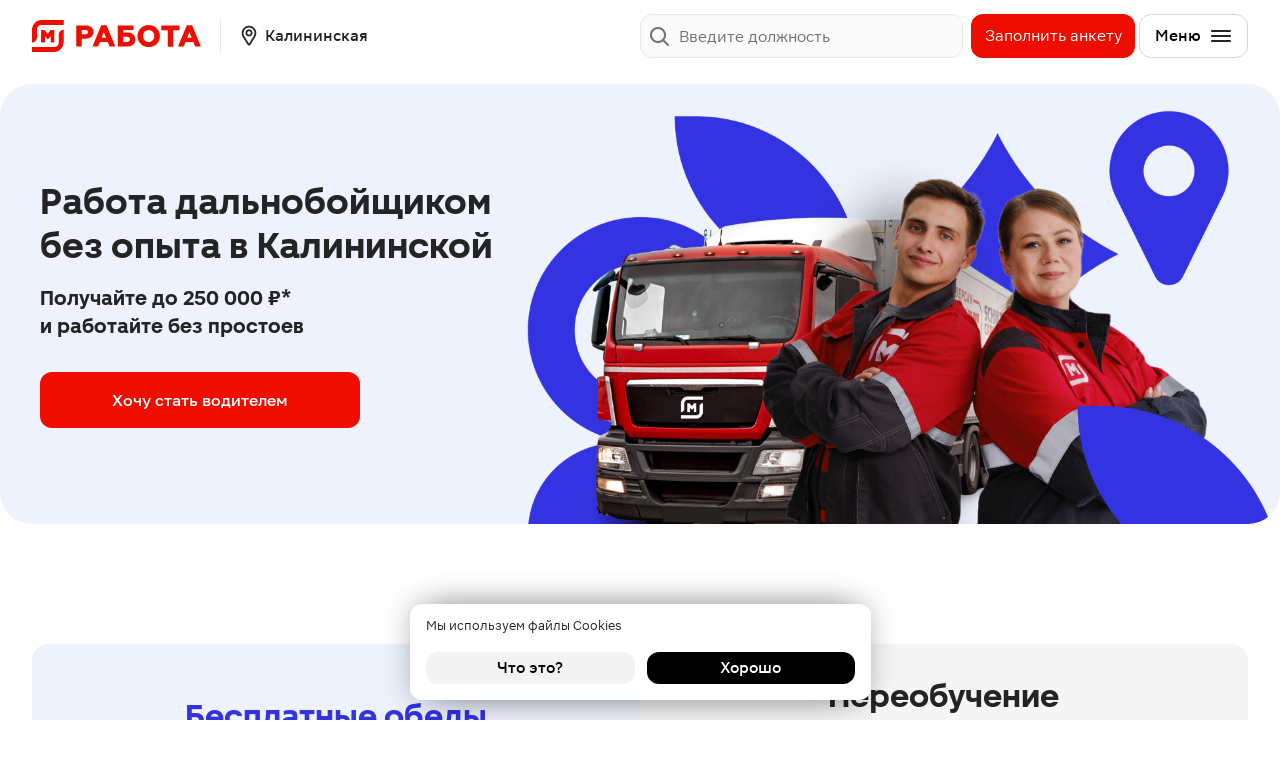

--- FILE ---
content_type: text/html; charset=utf-8
request_url: https://www.google.com/recaptcha/api2/anchor?ar=1&k=6LcflJQlAAAAAGUuBlzjjB8YuHLEXPpxizArTi2s&co=aHR0cHM6Ly9yYWJvdGEubWFnbml0LnJ1OjQ0Mw..&hl=en&v=N67nZn4AqZkNcbeMu4prBgzg&size=invisible&anchor-ms=20000&execute-ms=30000&cb=w120am8fwhzd
body_size: 48628
content:
<!DOCTYPE HTML><html dir="ltr" lang="en"><head><meta http-equiv="Content-Type" content="text/html; charset=UTF-8">
<meta http-equiv="X-UA-Compatible" content="IE=edge">
<title>reCAPTCHA</title>
<style type="text/css">
/* cyrillic-ext */
@font-face {
  font-family: 'Roboto';
  font-style: normal;
  font-weight: 400;
  font-stretch: 100%;
  src: url(//fonts.gstatic.com/s/roboto/v48/KFO7CnqEu92Fr1ME7kSn66aGLdTylUAMa3GUBHMdazTgWw.woff2) format('woff2');
  unicode-range: U+0460-052F, U+1C80-1C8A, U+20B4, U+2DE0-2DFF, U+A640-A69F, U+FE2E-FE2F;
}
/* cyrillic */
@font-face {
  font-family: 'Roboto';
  font-style: normal;
  font-weight: 400;
  font-stretch: 100%;
  src: url(//fonts.gstatic.com/s/roboto/v48/KFO7CnqEu92Fr1ME7kSn66aGLdTylUAMa3iUBHMdazTgWw.woff2) format('woff2');
  unicode-range: U+0301, U+0400-045F, U+0490-0491, U+04B0-04B1, U+2116;
}
/* greek-ext */
@font-face {
  font-family: 'Roboto';
  font-style: normal;
  font-weight: 400;
  font-stretch: 100%;
  src: url(//fonts.gstatic.com/s/roboto/v48/KFO7CnqEu92Fr1ME7kSn66aGLdTylUAMa3CUBHMdazTgWw.woff2) format('woff2');
  unicode-range: U+1F00-1FFF;
}
/* greek */
@font-face {
  font-family: 'Roboto';
  font-style: normal;
  font-weight: 400;
  font-stretch: 100%;
  src: url(//fonts.gstatic.com/s/roboto/v48/KFO7CnqEu92Fr1ME7kSn66aGLdTylUAMa3-UBHMdazTgWw.woff2) format('woff2');
  unicode-range: U+0370-0377, U+037A-037F, U+0384-038A, U+038C, U+038E-03A1, U+03A3-03FF;
}
/* math */
@font-face {
  font-family: 'Roboto';
  font-style: normal;
  font-weight: 400;
  font-stretch: 100%;
  src: url(//fonts.gstatic.com/s/roboto/v48/KFO7CnqEu92Fr1ME7kSn66aGLdTylUAMawCUBHMdazTgWw.woff2) format('woff2');
  unicode-range: U+0302-0303, U+0305, U+0307-0308, U+0310, U+0312, U+0315, U+031A, U+0326-0327, U+032C, U+032F-0330, U+0332-0333, U+0338, U+033A, U+0346, U+034D, U+0391-03A1, U+03A3-03A9, U+03B1-03C9, U+03D1, U+03D5-03D6, U+03F0-03F1, U+03F4-03F5, U+2016-2017, U+2034-2038, U+203C, U+2040, U+2043, U+2047, U+2050, U+2057, U+205F, U+2070-2071, U+2074-208E, U+2090-209C, U+20D0-20DC, U+20E1, U+20E5-20EF, U+2100-2112, U+2114-2115, U+2117-2121, U+2123-214F, U+2190, U+2192, U+2194-21AE, U+21B0-21E5, U+21F1-21F2, U+21F4-2211, U+2213-2214, U+2216-22FF, U+2308-230B, U+2310, U+2319, U+231C-2321, U+2336-237A, U+237C, U+2395, U+239B-23B7, U+23D0, U+23DC-23E1, U+2474-2475, U+25AF, U+25B3, U+25B7, U+25BD, U+25C1, U+25CA, U+25CC, U+25FB, U+266D-266F, U+27C0-27FF, U+2900-2AFF, U+2B0E-2B11, U+2B30-2B4C, U+2BFE, U+3030, U+FF5B, U+FF5D, U+1D400-1D7FF, U+1EE00-1EEFF;
}
/* symbols */
@font-face {
  font-family: 'Roboto';
  font-style: normal;
  font-weight: 400;
  font-stretch: 100%;
  src: url(//fonts.gstatic.com/s/roboto/v48/KFO7CnqEu92Fr1ME7kSn66aGLdTylUAMaxKUBHMdazTgWw.woff2) format('woff2');
  unicode-range: U+0001-000C, U+000E-001F, U+007F-009F, U+20DD-20E0, U+20E2-20E4, U+2150-218F, U+2190, U+2192, U+2194-2199, U+21AF, U+21E6-21F0, U+21F3, U+2218-2219, U+2299, U+22C4-22C6, U+2300-243F, U+2440-244A, U+2460-24FF, U+25A0-27BF, U+2800-28FF, U+2921-2922, U+2981, U+29BF, U+29EB, U+2B00-2BFF, U+4DC0-4DFF, U+FFF9-FFFB, U+10140-1018E, U+10190-1019C, U+101A0, U+101D0-101FD, U+102E0-102FB, U+10E60-10E7E, U+1D2C0-1D2D3, U+1D2E0-1D37F, U+1F000-1F0FF, U+1F100-1F1AD, U+1F1E6-1F1FF, U+1F30D-1F30F, U+1F315, U+1F31C, U+1F31E, U+1F320-1F32C, U+1F336, U+1F378, U+1F37D, U+1F382, U+1F393-1F39F, U+1F3A7-1F3A8, U+1F3AC-1F3AF, U+1F3C2, U+1F3C4-1F3C6, U+1F3CA-1F3CE, U+1F3D4-1F3E0, U+1F3ED, U+1F3F1-1F3F3, U+1F3F5-1F3F7, U+1F408, U+1F415, U+1F41F, U+1F426, U+1F43F, U+1F441-1F442, U+1F444, U+1F446-1F449, U+1F44C-1F44E, U+1F453, U+1F46A, U+1F47D, U+1F4A3, U+1F4B0, U+1F4B3, U+1F4B9, U+1F4BB, U+1F4BF, U+1F4C8-1F4CB, U+1F4D6, U+1F4DA, U+1F4DF, U+1F4E3-1F4E6, U+1F4EA-1F4ED, U+1F4F7, U+1F4F9-1F4FB, U+1F4FD-1F4FE, U+1F503, U+1F507-1F50B, U+1F50D, U+1F512-1F513, U+1F53E-1F54A, U+1F54F-1F5FA, U+1F610, U+1F650-1F67F, U+1F687, U+1F68D, U+1F691, U+1F694, U+1F698, U+1F6AD, U+1F6B2, U+1F6B9-1F6BA, U+1F6BC, U+1F6C6-1F6CF, U+1F6D3-1F6D7, U+1F6E0-1F6EA, U+1F6F0-1F6F3, U+1F6F7-1F6FC, U+1F700-1F7FF, U+1F800-1F80B, U+1F810-1F847, U+1F850-1F859, U+1F860-1F887, U+1F890-1F8AD, U+1F8B0-1F8BB, U+1F8C0-1F8C1, U+1F900-1F90B, U+1F93B, U+1F946, U+1F984, U+1F996, U+1F9E9, U+1FA00-1FA6F, U+1FA70-1FA7C, U+1FA80-1FA89, U+1FA8F-1FAC6, U+1FACE-1FADC, U+1FADF-1FAE9, U+1FAF0-1FAF8, U+1FB00-1FBFF;
}
/* vietnamese */
@font-face {
  font-family: 'Roboto';
  font-style: normal;
  font-weight: 400;
  font-stretch: 100%;
  src: url(//fonts.gstatic.com/s/roboto/v48/KFO7CnqEu92Fr1ME7kSn66aGLdTylUAMa3OUBHMdazTgWw.woff2) format('woff2');
  unicode-range: U+0102-0103, U+0110-0111, U+0128-0129, U+0168-0169, U+01A0-01A1, U+01AF-01B0, U+0300-0301, U+0303-0304, U+0308-0309, U+0323, U+0329, U+1EA0-1EF9, U+20AB;
}
/* latin-ext */
@font-face {
  font-family: 'Roboto';
  font-style: normal;
  font-weight: 400;
  font-stretch: 100%;
  src: url(//fonts.gstatic.com/s/roboto/v48/KFO7CnqEu92Fr1ME7kSn66aGLdTylUAMa3KUBHMdazTgWw.woff2) format('woff2');
  unicode-range: U+0100-02BA, U+02BD-02C5, U+02C7-02CC, U+02CE-02D7, U+02DD-02FF, U+0304, U+0308, U+0329, U+1D00-1DBF, U+1E00-1E9F, U+1EF2-1EFF, U+2020, U+20A0-20AB, U+20AD-20C0, U+2113, U+2C60-2C7F, U+A720-A7FF;
}
/* latin */
@font-face {
  font-family: 'Roboto';
  font-style: normal;
  font-weight: 400;
  font-stretch: 100%;
  src: url(//fonts.gstatic.com/s/roboto/v48/KFO7CnqEu92Fr1ME7kSn66aGLdTylUAMa3yUBHMdazQ.woff2) format('woff2');
  unicode-range: U+0000-00FF, U+0131, U+0152-0153, U+02BB-02BC, U+02C6, U+02DA, U+02DC, U+0304, U+0308, U+0329, U+2000-206F, U+20AC, U+2122, U+2191, U+2193, U+2212, U+2215, U+FEFF, U+FFFD;
}
/* cyrillic-ext */
@font-face {
  font-family: 'Roboto';
  font-style: normal;
  font-weight: 500;
  font-stretch: 100%;
  src: url(//fonts.gstatic.com/s/roboto/v48/KFO7CnqEu92Fr1ME7kSn66aGLdTylUAMa3GUBHMdazTgWw.woff2) format('woff2');
  unicode-range: U+0460-052F, U+1C80-1C8A, U+20B4, U+2DE0-2DFF, U+A640-A69F, U+FE2E-FE2F;
}
/* cyrillic */
@font-face {
  font-family: 'Roboto';
  font-style: normal;
  font-weight: 500;
  font-stretch: 100%;
  src: url(//fonts.gstatic.com/s/roboto/v48/KFO7CnqEu92Fr1ME7kSn66aGLdTylUAMa3iUBHMdazTgWw.woff2) format('woff2');
  unicode-range: U+0301, U+0400-045F, U+0490-0491, U+04B0-04B1, U+2116;
}
/* greek-ext */
@font-face {
  font-family: 'Roboto';
  font-style: normal;
  font-weight: 500;
  font-stretch: 100%;
  src: url(//fonts.gstatic.com/s/roboto/v48/KFO7CnqEu92Fr1ME7kSn66aGLdTylUAMa3CUBHMdazTgWw.woff2) format('woff2');
  unicode-range: U+1F00-1FFF;
}
/* greek */
@font-face {
  font-family: 'Roboto';
  font-style: normal;
  font-weight: 500;
  font-stretch: 100%;
  src: url(//fonts.gstatic.com/s/roboto/v48/KFO7CnqEu92Fr1ME7kSn66aGLdTylUAMa3-UBHMdazTgWw.woff2) format('woff2');
  unicode-range: U+0370-0377, U+037A-037F, U+0384-038A, U+038C, U+038E-03A1, U+03A3-03FF;
}
/* math */
@font-face {
  font-family: 'Roboto';
  font-style: normal;
  font-weight: 500;
  font-stretch: 100%;
  src: url(//fonts.gstatic.com/s/roboto/v48/KFO7CnqEu92Fr1ME7kSn66aGLdTylUAMawCUBHMdazTgWw.woff2) format('woff2');
  unicode-range: U+0302-0303, U+0305, U+0307-0308, U+0310, U+0312, U+0315, U+031A, U+0326-0327, U+032C, U+032F-0330, U+0332-0333, U+0338, U+033A, U+0346, U+034D, U+0391-03A1, U+03A3-03A9, U+03B1-03C9, U+03D1, U+03D5-03D6, U+03F0-03F1, U+03F4-03F5, U+2016-2017, U+2034-2038, U+203C, U+2040, U+2043, U+2047, U+2050, U+2057, U+205F, U+2070-2071, U+2074-208E, U+2090-209C, U+20D0-20DC, U+20E1, U+20E5-20EF, U+2100-2112, U+2114-2115, U+2117-2121, U+2123-214F, U+2190, U+2192, U+2194-21AE, U+21B0-21E5, U+21F1-21F2, U+21F4-2211, U+2213-2214, U+2216-22FF, U+2308-230B, U+2310, U+2319, U+231C-2321, U+2336-237A, U+237C, U+2395, U+239B-23B7, U+23D0, U+23DC-23E1, U+2474-2475, U+25AF, U+25B3, U+25B7, U+25BD, U+25C1, U+25CA, U+25CC, U+25FB, U+266D-266F, U+27C0-27FF, U+2900-2AFF, U+2B0E-2B11, U+2B30-2B4C, U+2BFE, U+3030, U+FF5B, U+FF5D, U+1D400-1D7FF, U+1EE00-1EEFF;
}
/* symbols */
@font-face {
  font-family: 'Roboto';
  font-style: normal;
  font-weight: 500;
  font-stretch: 100%;
  src: url(//fonts.gstatic.com/s/roboto/v48/KFO7CnqEu92Fr1ME7kSn66aGLdTylUAMaxKUBHMdazTgWw.woff2) format('woff2');
  unicode-range: U+0001-000C, U+000E-001F, U+007F-009F, U+20DD-20E0, U+20E2-20E4, U+2150-218F, U+2190, U+2192, U+2194-2199, U+21AF, U+21E6-21F0, U+21F3, U+2218-2219, U+2299, U+22C4-22C6, U+2300-243F, U+2440-244A, U+2460-24FF, U+25A0-27BF, U+2800-28FF, U+2921-2922, U+2981, U+29BF, U+29EB, U+2B00-2BFF, U+4DC0-4DFF, U+FFF9-FFFB, U+10140-1018E, U+10190-1019C, U+101A0, U+101D0-101FD, U+102E0-102FB, U+10E60-10E7E, U+1D2C0-1D2D3, U+1D2E0-1D37F, U+1F000-1F0FF, U+1F100-1F1AD, U+1F1E6-1F1FF, U+1F30D-1F30F, U+1F315, U+1F31C, U+1F31E, U+1F320-1F32C, U+1F336, U+1F378, U+1F37D, U+1F382, U+1F393-1F39F, U+1F3A7-1F3A8, U+1F3AC-1F3AF, U+1F3C2, U+1F3C4-1F3C6, U+1F3CA-1F3CE, U+1F3D4-1F3E0, U+1F3ED, U+1F3F1-1F3F3, U+1F3F5-1F3F7, U+1F408, U+1F415, U+1F41F, U+1F426, U+1F43F, U+1F441-1F442, U+1F444, U+1F446-1F449, U+1F44C-1F44E, U+1F453, U+1F46A, U+1F47D, U+1F4A3, U+1F4B0, U+1F4B3, U+1F4B9, U+1F4BB, U+1F4BF, U+1F4C8-1F4CB, U+1F4D6, U+1F4DA, U+1F4DF, U+1F4E3-1F4E6, U+1F4EA-1F4ED, U+1F4F7, U+1F4F9-1F4FB, U+1F4FD-1F4FE, U+1F503, U+1F507-1F50B, U+1F50D, U+1F512-1F513, U+1F53E-1F54A, U+1F54F-1F5FA, U+1F610, U+1F650-1F67F, U+1F687, U+1F68D, U+1F691, U+1F694, U+1F698, U+1F6AD, U+1F6B2, U+1F6B9-1F6BA, U+1F6BC, U+1F6C6-1F6CF, U+1F6D3-1F6D7, U+1F6E0-1F6EA, U+1F6F0-1F6F3, U+1F6F7-1F6FC, U+1F700-1F7FF, U+1F800-1F80B, U+1F810-1F847, U+1F850-1F859, U+1F860-1F887, U+1F890-1F8AD, U+1F8B0-1F8BB, U+1F8C0-1F8C1, U+1F900-1F90B, U+1F93B, U+1F946, U+1F984, U+1F996, U+1F9E9, U+1FA00-1FA6F, U+1FA70-1FA7C, U+1FA80-1FA89, U+1FA8F-1FAC6, U+1FACE-1FADC, U+1FADF-1FAE9, U+1FAF0-1FAF8, U+1FB00-1FBFF;
}
/* vietnamese */
@font-face {
  font-family: 'Roboto';
  font-style: normal;
  font-weight: 500;
  font-stretch: 100%;
  src: url(//fonts.gstatic.com/s/roboto/v48/KFO7CnqEu92Fr1ME7kSn66aGLdTylUAMa3OUBHMdazTgWw.woff2) format('woff2');
  unicode-range: U+0102-0103, U+0110-0111, U+0128-0129, U+0168-0169, U+01A0-01A1, U+01AF-01B0, U+0300-0301, U+0303-0304, U+0308-0309, U+0323, U+0329, U+1EA0-1EF9, U+20AB;
}
/* latin-ext */
@font-face {
  font-family: 'Roboto';
  font-style: normal;
  font-weight: 500;
  font-stretch: 100%;
  src: url(//fonts.gstatic.com/s/roboto/v48/KFO7CnqEu92Fr1ME7kSn66aGLdTylUAMa3KUBHMdazTgWw.woff2) format('woff2');
  unicode-range: U+0100-02BA, U+02BD-02C5, U+02C7-02CC, U+02CE-02D7, U+02DD-02FF, U+0304, U+0308, U+0329, U+1D00-1DBF, U+1E00-1E9F, U+1EF2-1EFF, U+2020, U+20A0-20AB, U+20AD-20C0, U+2113, U+2C60-2C7F, U+A720-A7FF;
}
/* latin */
@font-face {
  font-family: 'Roboto';
  font-style: normal;
  font-weight: 500;
  font-stretch: 100%;
  src: url(//fonts.gstatic.com/s/roboto/v48/KFO7CnqEu92Fr1ME7kSn66aGLdTylUAMa3yUBHMdazQ.woff2) format('woff2');
  unicode-range: U+0000-00FF, U+0131, U+0152-0153, U+02BB-02BC, U+02C6, U+02DA, U+02DC, U+0304, U+0308, U+0329, U+2000-206F, U+20AC, U+2122, U+2191, U+2193, U+2212, U+2215, U+FEFF, U+FFFD;
}
/* cyrillic-ext */
@font-face {
  font-family: 'Roboto';
  font-style: normal;
  font-weight: 900;
  font-stretch: 100%;
  src: url(//fonts.gstatic.com/s/roboto/v48/KFO7CnqEu92Fr1ME7kSn66aGLdTylUAMa3GUBHMdazTgWw.woff2) format('woff2');
  unicode-range: U+0460-052F, U+1C80-1C8A, U+20B4, U+2DE0-2DFF, U+A640-A69F, U+FE2E-FE2F;
}
/* cyrillic */
@font-face {
  font-family: 'Roboto';
  font-style: normal;
  font-weight: 900;
  font-stretch: 100%;
  src: url(//fonts.gstatic.com/s/roboto/v48/KFO7CnqEu92Fr1ME7kSn66aGLdTylUAMa3iUBHMdazTgWw.woff2) format('woff2');
  unicode-range: U+0301, U+0400-045F, U+0490-0491, U+04B0-04B1, U+2116;
}
/* greek-ext */
@font-face {
  font-family: 'Roboto';
  font-style: normal;
  font-weight: 900;
  font-stretch: 100%;
  src: url(//fonts.gstatic.com/s/roboto/v48/KFO7CnqEu92Fr1ME7kSn66aGLdTylUAMa3CUBHMdazTgWw.woff2) format('woff2');
  unicode-range: U+1F00-1FFF;
}
/* greek */
@font-face {
  font-family: 'Roboto';
  font-style: normal;
  font-weight: 900;
  font-stretch: 100%;
  src: url(//fonts.gstatic.com/s/roboto/v48/KFO7CnqEu92Fr1ME7kSn66aGLdTylUAMa3-UBHMdazTgWw.woff2) format('woff2');
  unicode-range: U+0370-0377, U+037A-037F, U+0384-038A, U+038C, U+038E-03A1, U+03A3-03FF;
}
/* math */
@font-face {
  font-family: 'Roboto';
  font-style: normal;
  font-weight: 900;
  font-stretch: 100%;
  src: url(//fonts.gstatic.com/s/roboto/v48/KFO7CnqEu92Fr1ME7kSn66aGLdTylUAMawCUBHMdazTgWw.woff2) format('woff2');
  unicode-range: U+0302-0303, U+0305, U+0307-0308, U+0310, U+0312, U+0315, U+031A, U+0326-0327, U+032C, U+032F-0330, U+0332-0333, U+0338, U+033A, U+0346, U+034D, U+0391-03A1, U+03A3-03A9, U+03B1-03C9, U+03D1, U+03D5-03D6, U+03F0-03F1, U+03F4-03F5, U+2016-2017, U+2034-2038, U+203C, U+2040, U+2043, U+2047, U+2050, U+2057, U+205F, U+2070-2071, U+2074-208E, U+2090-209C, U+20D0-20DC, U+20E1, U+20E5-20EF, U+2100-2112, U+2114-2115, U+2117-2121, U+2123-214F, U+2190, U+2192, U+2194-21AE, U+21B0-21E5, U+21F1-21F2, U+21F4-2211, U+2213-2214, U+2216-22FF, U+2308-230B, U+2310, U+2319, U+231C-2321, U+2336-237A, U+237C, U+2395, U+239B-23B7, U+23D0, U+23DC-23E1, U+2474-2475, U+25AF, U+25B3, U+25B7, U+25BD, U+25C1, U+25CA, U+25CC, U+25FB, U+266D-266F, U+27C0-27FF, U+2900-2AFF, U+2B0E-2B11, U+2B30-2B4C, U+2BFE, U+3030, U+FF5B, U+FF5D, U+1D400-1D7FF, U+1EE00-1EEFF;
}
/* symbols */
@font-face {
  font-family: 'Roboto';
  font-style: normal;
  font-weight: 900;
  font-stretch: 100%;
  src: url(//fonts.gstatic.com/s/roboto/v48/KFO7CnqEu92Fr1ME7kSn66aGLdTylUAMaxKUBHMdazTgWw.woff2) format('woff2');
  unicode-range: U+0001-000C, U+000E-001F, U+007F-009F, U+20DD-20E0, U+20E2-20E4, U+2150-218F, U+2190, U+2192, U+2194-2199, U+21AF, U+21E6-21F0, U+21F3, U+2218-2219, U+2299, U+22C4-22C6, U+2300-243F, U+2440-244A, U+2460-24FF, U+25A0-27BF, U+2800-28FF, U+2921-2922, U+2981, U+29BF, U+29EB, U+2B00-2BFF, U+4DC0-4DFF, U+FFF9-FFFB, U+10140-1018E, U+10190-1019C, U+101A0, U+101D0-101FD, U+102E0-102FB, U+10E60-10E7E, U+1D2C0-1D2D3, U+1D2E0-1D37F, U+1F000-1F0FF, U+1F100-1F1AD, U+1F1E6-1F1FF, U+1F30D-1F30F, U+1F315, U+1F31C, U+1F31E, U+1F320-1F32C, U+1F336, U+1F378, U+1F37D, U+1F382, U+1F393-1F39F, U+1F3A7-1F3A8, U+1F3AC-1F3AF, U+1F3C2, U+1F3C4-1F3C6, U+1F3CA-1F3CE, U+1F3D4-1F3E0, U+1F3ED, U+1F3F1-1F3F3, U+1F3F5-1F3F7, U+1F408, U+1F415, U+1F41F, U+1F426, U+1F43F, U+1F441-1F442, U+1F444, U+1F446-1F449, U+1F44C-1F44E, U+1F453, U+1F46A, U+1F47D, U+1F4A3, U+1F4B0, U+1F4B3, U+1F4B9, U+1F4BB, U+1F4BF, U+1F4C8-1F4CB, U+1F4D6, U+1F4DA, U+1F4DF, U+1F4E3-1F4E6, U+1F4EA-1F4ED, U+1F4F7, U+1F4F9-1F4FB, U+1F4FD-1F4FE, U+1F503, U+1F507-1F50B, U+1F50D, U+1F512-1F513, U+1F53E-1F54A, U+1F54F-1F5FA, U+1F610, U+1F650-1F67F, U+1F687, U+1F68D, U+1F691, U+1F694, U+1F698, U+1F6AD, U+1F6B2, U+1F6B9-1F6BA, U+1F6BC, U+1F6C6-1F6CF, U+1F6D3-1F6D7, U+1F6E0-1F6EA, U+1F6F0-1F6F3, U+1F6F7-1F6FC, U+1F700-1F7FF, U+1F800-1F80B, U+1F810-1F847, U+1F850-1F859, U+1F860-1F887, U+1F890-1F8AD, U+1F8B0-1F8BB, U+1F8C0-1F8C1, U+1F900-1F90B, U+1F93B, U+1F946, U+1F984, U+1F996, U+1F9E9, U+1FA00-1FA6F, U+1FA70-1FA7C, U+1FA80-1FA89, U+1FA8F-1FAC6, U+1FACE-1FADC, U+1FADF-1FAE9, U+1FAF0-1FAF8, U+1FB00-1FBFF;
}
/* vietnamese */
@font-face {
  font-family: 'Roboto';
  font-style: normal;
  font-weight: 900;
  font-stretch: 100%;
  src: url(//fonts.gstatic.com/s/roboto/v48/KFO7CnqEu92Fr1ME7kSn66aGLdTylUAMa3OUBHMdazTgWw.woff2) format('woff2');
  unicode-range: U+0102-0103, U+0110-0111, U+0128-0129, U+0168-0169, U+01A0-01A1, U+01AF-01B0, U+0300-0301, U+0303-0304, U+0308-0309, U+0323, U+0329, U+1EA0-1EF9, U+20AB;
}
/* latin-ext */
@font-face {
  font-family: 'Roboto';
  font-style: normal;
  font-weight: 900;
  font-stretch: 100%;
  src: url(//fonts.gstatic.com/s/roboto/v48/KFO7CnqEu92Fr1ME7kSn66aGLdTylUAMa3KUBHMdazTgWw.woff2) format('woff2');
  unicode-range: U+0100-02BA, U+02BD-02C5, U+02C7-02CC, U+02CE-02D7, U+02DD-02FF, U+0304, U+0308, U+0329, U+1D00-1DBF, U+1E00-1E9F, U+1EF2-1EFF, U+2020, U+20A0-20AB, U+20AD-20C0, U+2113, U+2C60-2C7F, U+A720-A7FF;
}
/* latin */
@font-face {
  font-family: 'Roboto';
  font-style: normal;
  font-weight: 900;
  font-stretch: 100%;
  src: url(//fonts.gstatic.com/s/roboto/v48/KFO7CnqEu92Fr1ME7kSn66aGLdTylUAMa3yUBHMdazQ.woff2) format('woff2');
  unicode-range: U+0000-00FF, U+0131, U+0152-0153, U+02BB-02BC, U+02C6, U+02DA, U+02DC, U+0304, U+0308, U+0329, U+2000-206F, U+20AC, U+2122, U+2191, U+2193, U+2212, U+2215, U+FEFF, U+FFFD;
}

</style>
<link rel="stylesheet" type="text/css" href="https://www.gstatic.com/recaptcha/releases/N67nZn4AqZkNcbeMu4prBgzg/styles__ltr.css">
<script nonce="RWjsi7VYN1oeQqwx7UXxnw" type="text/javascript">window['__recaptcha_api'] = 'https://www.google.com/recaptcha/api2/';</script>
<script type="text/javascript" src="https://www.gstatic.com/recaptcha/releases/N67nZn4AqZkNcbeMu4prBgzg/recaptcha__en.js" nonce="RWjsi7VYN1oeQqwx7UXxnw">
      
    </script></head>
<body><div id="rc-anchor-alert" class="rc-anchor-alert"></div>
<input type="hidden" id="recaptcha-token" value="[base64]">
<script type="text/javascript" nonce="RWjsi7VYN1oeQqwx7UXxnw">
      recaptcha.anchor.Main.init("[\x22ainput\x22,[\x22bgdata\x22,\x22\x22,\[base64]/[base64]/[base64]/[base64]/[base64]/[base64]/KGcoTywyNTMsTy5PKSxVRyhPLEMpKTpnKE8sMjUzLEMpLE8pKSxsKSksTykpfSxieT1mdW5jdGlvbihDLE8sdSxsKXtmb3IobD0odT1SKEMpLDApO08+MDtPLS0pbD1sPDw4fFooQyk7ZyhDLHUsbCl9LFVHPWZ1bmN0aW9uKEMsTyl7Qy5pLmxlbmd0aD4xMDQ/[base64]/[base64]/[base64]/[base64]/[base64]/[base64]/[base64]\\u003d\x22,\[base64]\\u003d\\u003d\x22,\x22woxew5haw5RGw7LDsMKyfMKUcMKYwrdHfjN0S8O2aEgowqM+NFAJwqMtwrJkdi0ABTVRwqXDtinDq2jDq8OlwqIgw4nCozTDmsOtaWvDpU50wrzCvjVBYS3Diz1Zw7jDtmU8wpfCtcOJw5vDow/ChRjCm3RUZgQ4w5vCuyYTwrDCj8O/worDi08+wq8PFRXCgx5SwqfDucOKLjHCn8ONchPCjybCiMOow7TCh8KUwrLDscO8fHDCiMKUPDUkGMKgwrTDlwASXXowU8KVD8KFbGHChkLCgsOPcyjCisKzPcOJa8KWwrJbFsOlaMO9FSF6M8KWwrBEb0rDocOya8OuC8O1dlPDh8OYw7/ChcOAPHXDkTNDw7A5w7PDkcK9w7hPwqhzw5nCk8OkwocBw7ovw7Mvw7LCi8K9woXDnQLCssOpPzPDkUrCoBTDhjXCjsOOJsOeAcOCw4fCjsKAbx/CvsO4w7AAVH/ChcOCZMKXJ8OQT8OsYEPCtxbDuyPDszEcBmgFcnIKw64Kw7nClxbDjcKNaHMmHRvDh8K6w50ew4dWbxTCuMO9wrrDp8OGw73CigDDvMOdw6UNwqTDqMKlw4p2ARrDlMKUYsKULcK9QcKwOcKqe8KzchtRaCDCkEnCo8O/UmrCr8KNw6jClMOhw6rCpxPCgzQEw6nCo3c3UA/[base64]/Cp8OIwr4FOsKnYynCnsKTwpnDuXhyL8KAIiHDrGbCtcOLDHsww6ZADcO7wqfClmN7M3B1wp3CnCHDj8KHw6rCgyfCkcO5ACvDpEQcw6tUw5XChVDDpsOiwqjCmMKcTUI5A8OaQG0+w4HDtcO9awMDw7wZwoPCs8Kfa2g1G8OGwpsROsKPDTcxw4zDhsO/woBjR8OjfcKRwpMNw60NU8OGw5s/w7jCiMOiFHvCisK9w4pvwrR/w4fCh8KUNF9OJ8ONDcKmKWvDqzjDl8KkwqQgwrV7wpLCok99RV3ClMKHwpvDkMK/[base64]/w4XCpMOdR3vCpcOtw4Ypw50NwqRcdRrCscOJw70GwpPCsX7CnmfCicOHC8KQeQtacxl/w5PDmTMfw43DgsK6woPDsmBuL1fCt8OSLcKzwpIfdmUBY8KUFMOrPDo/clrDlcOBR2Z1wrdAwpQKO8KKw6vCqsK9FMOAw7I6fsOywpTCvUjDmzhaFn98EsO0w5A7w7tRSUgJw6bDk3/CpsOOGsO3RxHCu8KQw6oqw5E5Q8OIClzDrHrCqcODwpNrGcKRTU88w6nCsMOYw7Brw4vDhMKVfcOGFDB/wrNmGDd5w44twozCpjPDpxvCg8KwwozDlMKhWyzDqcKdSj9iw5zChmUlwq4dbSkEw6rDmsOVw4zDscKje8OawprCg8O6UsOHaMOoRMOowrQ4UMOqMcKUPMOjHG/ClkvCs2bCosO0HADCusKRalLDk8OVD8KLVcK0K8OjwoDDpAzDv8Owwq87F8KGWsKDAUgqUsOmwpvCmMKvw6UVwq3DjiPClMOlBCfDg8KYYUJEwqrDg8Kdw6A4wprCgDzCoMOKw6YCwr3ClcKgF8K/w609XmI9Fn/DrsKOHMOIwp7CtW3Dn8KkwoPCvsK1wpTDjTNgBgHCnC7Cnl8cIiAZwq4wDcK/SmQPwoDDuyTDlFnDnsKxAcKOwrJ6ccO0wpHCskTDjSwmw5TCr8K5dFEawpzDqGtdd8OuIjLDgcKpecOAw5gewolRw5kqw6rDkGHChcKjw717w6PCk8KuwpRNQTjDhXvChcOow45rw4bCpXvDhMO2wo/CoRJAX8KLwpF6w7wIw7ZTY1jDmEN0cGTChcOYwqbChkpFwqhfw6UqwrfCuMOqd8KSYCTDt8Ocw4nDvMO/[base64]/JMKlw5zCrcOrwrl6bwnDrFXDnk9Dw49BNMOnwph9JcOuw6EBfsK5M8OCwokqw49Kf1jCtcKaShDDtijCgjLCoMKeF8O3woY/wqDDgT9qMj06w6d9wocYZMKSRkHDjCBCcDDDl8Ozwow9bsO7ZcOkwpY/Q8Knw6gzSyEbw4PCh8OfI3PDssKdwpzDmMOmDCNrw4M8CjdLKz/DkBdsYGVSwo/Du2g+K0VebMKCw7/[base64]/CnsOOw4TDicOQGDpvwonCmMOZCEQgw7bDoFwXcsK4BXpHdDXDrMOQw4jCicObEcOKLEI6wotQSEbCkcOtWzrCjcO6EMKLYm/CjcK2Gx0bZMO4YHTCkMOqT8K5wp3Crhx+wpXDk0QEA8OFZcOjXXcpwqjCkR4Nw7UaOCgxPFYGGMKRSnkrwqglw7nCqVE3aQzCqA3CjMKif1gjw6ZKwoJ2H8OsA05RwpvDs8K/[base64]/Cu8OKHzTDksO7w7TDk8OiwpTCngPDv8KYw5fCmVUAGGoSYBZUIsKhEWIHSyR9IQ7CpBbDk0Vzw6nDpA4gNcONw5AAw6DCthvDnATCvcKQwqp5CWEtbMOweRbCnMO5AgPDkcO1w4lAw6AAQMKrw596R8KsWyhwH8KUwqHDnGxVwrHCg0rDk3HCoS7Cn8O/wr4nw7HCnwnCvSFEw5p/[base64]/CuFU7w4XDtsOqwonDmFIxw4vDkm0yfmdMwrFyTcOywpbCsWvDg0PDh8Otw7BfwotvRsO/w5XClToow4xkI1Ycw4gZFlFsFBxmwoI1VMKaEMOaNEsFA8OwNzXDr1zCqHDCicK6wqPCicO8wr0/wrttacKxUcKvFjYow4dJwocQciPDgsK8cX11wrDCjlfCsgrDkkvCjgXCpMOcwp5Vw7JxwqM1MR/CtkHCmhLDhMOWKQcVf8Ksf2QyUUnDsGUxGxjCiX4fI8ObwqsoLic8ZzbDm8K7Eld9wqDCtS3Dm8Kqwq0ICWzDicOJCWzDtRQzeMK/YEgaw4/Ci2nDicKUw6JSw64PAcOvdDrCkcKKwoBxcUfDm8KWRCLDpsK/fMOhwrDCkDcmw5LCuBlcwrYkKsOsKBDChE/DojfCmcKMOsOZwqk4CMKZFsKDXcKFOcKPHVzCtBcCXcKle8O7dg8Fw5HCtMO+wrslO8OIclnDq8ORw6/CjV0wfMOtwogawq89wqjChyEZDMKZwohpOMOGwroCckFww6LDqMKhFsKUwpTDjMKaPMKtNivDv8Ojwr4WwrHDl8KiwpHDl8K6dMODFSYgw50XbMK4YcOXdVkFwppyKgPDsGgHNVZ4w4DChcKkwopHwp/DvcOGckbChCPCqMKIOMO/w6bCmXTDjcOHQ8OMXMOwfXE+w4ISQ8OUIMOMNsKtw5LDlSHDvsK9w4w6C8OCEG7DkRNdwrgpaMOmbhUBW8KIwrMCeAPClEbCjCDCjCHCtjdIwqAzwp/DsB3CqH8AwqR8w4PDqQ7DscOgX1TCglDDjMO8wrTDpsKJHmbDjcK/[base64]/YMOBb8O3H8KxbcKEwpgVMMOwD8OVYE/Dt8OXWzTCtTHCn8OeVsOsUDlpTsKmXjfCi8OZRsOWw5lpPsOsakXDqF05W8OBwrPDvk/[base64]/DscKzSUZlw7bCjSvDhXRpw7FCwpXCvcOMwqBqUcKKJ8ObcMOBw6EwwozCqUAyOMKUR8Kkw6vCrsO1wr/CucKuLcKmw4jCjsOqw4HCisKLw785wqMmSSkcPMKwwpnDp8OxAwp4NFhcw6wwHjfCk8OBI8Kew7rCqMOzw4HDnsOPAsKNLw/DusOLPsOmRWfDiMKxwpw9wr3DnsOZw6TDr0zCiTbDv8KmQmTDp3HDk11VwqjCv8Kvw4w4wr7CjMKvOcK4wr/[base64]/[base64]/DqX8uInjCmk8/KMK1WXJ3w5zCinLCnnYpwrJYwqANBTPDlMOANXkPGSJPw7LDvz9iwp/Dj8KYTCjCo8OIw5vCjVHDhk/[base64]/CnCXCjCUBWRcQA3I4VE/DrxPCjsKhwqfDlcK+EMKPw6vDgcOHZz7CjXTCmS3DoMOKKsKcw5fDnsKfw4bDmsKTO2dlwqpewrrDj3d0wqnCoMOaw442w4JVwpPCuMKLcifDtkrDjsOYwoAgw5kWZMKhwoHCkUrCrMOjw7DDg8KkVRvDt8O3w4jDjCzDtMK8e0LCtV0Dw6DCj8OLwpAZHcO8w6/CiVVaw7B8w53ChsOEb8OMCzPCjMOyZ3rDq1xJwrvDvCo3wps1w45HaDPDoXhrw6VqwoUNw5dFwqFwwqFOLWvDlxPCq8KDw4jCsMOZw4IHwptuwqNIwqvDpcOGHBczw4AUwrk+wq/CohbDisOrUcOBD2/[base64]/wrXDgx95QA/DoTPCqzxLCcOLdMKOSsOmF8KwBsKMwp4Gw6DDjwjCvsOeHcOLwpHClVnDlMOgw44gTUkCw6EewoXDnSXCiwjDsBQcZ8OsN8Oew6JOIsKSw69QbkjDu3ZZwrbDr3XCimRjUS/DhsOFT8OGGMOgw5c6w7kaasOwLGAewqLDpsOWw5XCgMKtGUkUCMOBfsKywrrCjMOFIcKIYMOTwqgCZcO2fMOoA8OkesOIHcOAwprCj0VuwoUjLsK7dVJfDsKBw57CkgzCsiw+w77Ck3rCjMKlw6zDjS7ClcO7wojDssKQTMOaDDDCjsOQMcO3Iw1ORkN/bQ/Cl2oewqbCt1/[base64]/S8OIw73DpWbChyEFw47CqcKBw6LCmCTCpAbCnUfDqHDDv1YDw5NbwqMJw6wOwoTDkT1PwpV2w73DvsOtNMKuwoo9eMKww4bDoUvCvWxeT1lzKMOBa1HCmsK8w416RQ7CqMKdIcOSfBd+wqVFWGlEGwUvwrJWFHwYwoRzw60BT8Opw6tFR8Ogwq/CrFtFW8KewpHDq8OXR8OkPsOKcgHCpMK6woQcwplqwro7GMOZw6Buw5bCgMKhMcKjF2rDrMK2wo7Dq8KEccKDKcOBw5BRwrJFTkodwqfDisOTwrDCnC3DisODw5d6w4vDkkXChVxfK8OFwrfDuG9XMHHCtAEvBMOlfcO4A8KwSk/DhC4NwqTCu8O/[base64]/CtsO5wobDgUFnw7gKwp3CjjXDtTxndsO+w6bDj8Kywq1xKTPCqijDnMK7wolswqUww4puwpg6w4gGUDXCkRRzQz8OEMKUSXvDisK0IEjCr04KOXQww5MHwo/DoRYEwrI5BDzCtyBww6jDhjJew6jDmVfDhiscEMOiw6HDvHNvwoHDrDVtw6lFf8K/[base64]/RMKDwp3DusKDwpPDuhoyIcO0JX3CsUEwwpQpwpnDgsKMTiksPsKZTsOzbS/DixjDj8OVP1NcZF01wqXCkGzDv3nCoDDDh8OiesKBB8KFwpjCg8KoFixCwq3DjMO0GwYxw6PDvsOrw4rDkMOOU8KTdXZuw6IzwoUzwqHDs8OxwqxSDC3CmMORwrxwQgUPwrMeLcKbSgDCqmZ/YDVGw692HsOLacOOwrU7w6V/G8KCbS1rwrpjwoDDjcKAZWpmwpHCk8Klwr3DocKNEHHDh1Q0w7vDqx8/R8O8KlMBXEbDgAvCghxmw5RoKmh3wpJdFsOXWx1ZwoXDpQDCosKZw7tEwrLDtsO2w6XCuSgFFcK+wo/ChsKBb8KhcAXCrw7DtU7DssOSMMKIwrQAwq/CszVJwqxnw7zDtG4Tw7fCsHbDnsKIw7rDi8OuCcO8XHBQwqTCvAAFTcKJw4hQw6kAw4FbKE4WX8KowqZcMjY9w7FIw47CmnszYMK0fB0TGmHChV3DkQxqwqY7w6rDr8OvLcKgdHJ4WsO4JsO/wrwpw65RGB7DrgFdIsKbaELClCrDq8ODwrUxCMKZV8OAwolqwrZow6TDjG9fw5oNwrBuCcOGAkcjw6bCk8KJCA7DgcKgw7EpwpoNwoQPUADDn0jDqy7DkSN/cDZjbMOnM8KNw6sWD0HDqMKqw6LCgMK+Ck7DtDjDlMOoOMKOYT7DnMO+wp4Rw6tlw7bDqTEBw6rCmxPDrMOxwopGKURgwrAFw6HDlMKQX2XDpi/Ck8KhX8OvUWpSwpTDvyXCsScAW8Oxw6dRXcKmV357wqU0TcO+cMKXSsOeF24pwph4wpXCpcKiw6bDusOuwrUawprDhcKSZcO3ScOMDHvCsjrDlTjCjisrwqDDj8KNw4kJwpfDuMKmccOtw7VAw53CjMO/w5HCmsOfw4LDrw7CkDPDr1REN8KUNcObcysLwrFLw4JLw7/DvsKeJjvDr0tCEMKLBiPDtwcCKsODwpjCnMOFwqDCj8ORIxrDvMKjw6k1w4DDjXDDkS4rwpPDrW1+wovCv8O/RsK9w4zDlsOMLThjwojCrEhiLcOwwpxRYMOcw6JDeX1+ecOuccKjFzbDthgqwp9rw47CpMOKw7c3FsO8w5fCvsKbwp7CnUHCogZkwq/DicKpw4bDpMKFUcKHwrB4MTFJLsOFw5nCpH8MFDLDv8OxH3VFwp3DqhFZwpkYSsK/E8OXZcOeR0wuM8Otw4rCllMVw5A5HMKDw6E8XVDCqMO4wqbCs8OkQMODUnDDpCkxwpdhw4JBHzrCgsKhIcOJw4Z5bsOtN33CsMOywr/Cvhclw7tsX8KXwrRPU8KxbnNSw6A7wq7CjsOywrVbwqohw6M2fErCnMKVwqnCk8OqwpsmJsO7w4vDt3Ikwo7DhcOowrPDkUkzCcOIwroJFBl9GMOHw5/DvMKjwp5lZANYw4s/w4vCvQ3CrRF4Y8OPw4zCvQTCtsK3esKwScKpwo8Iwp5rAhkiw7zCnXfCnMKaL8OJw4VFw4B/OcO0wqI6wpTChTt6HjMXfERtw6FaXMKfw6dqw5/DoMOZw7dTw4PCpVTClMOaw5rDgwDDiXY1wrE6cX3DgU1qw5HDhHXCnynCmsOJwq/Cl8KyKsOHwpJlwqhvRH9bH3tUw6Eaw5DDtl3DpsOZwqTChsKmwpTCj8KTWkd8KmERFVkkXkXDgMOSwo8Xwp0IG8OmdMKVw4HCm8ORRcKgwpvChCoVA8OGJ1fCo2Y+w5DDmQ7Cll0TT8Krw5Amw6HDvVZNL0LDrcKKw5hGK8KQw5/CpMOwb8OlwrRYcBbCtU7DmB1rw5PCjVtTb8KuGGHDvFtEw6Bia8K8M8KZD8KkcH8ow6wdwrZ3w5cEw5tOw5/[base64]/Dh8OYwr9PAi80wr3DhMKmHXPDt8OpZsOHwqBudMKxTlF5XjDDocKxfcKmwoHCssOsfm/Coy/DuXfCiQQvHcOsDsKZwqHDmsO7wrQfwqttZHpOD8Ofwo8xOMO6SyHCrsKCVE7DvRkXB2ZzDXDCj8Kmw44HLjrCm8KudVjClCvDgcKKw5NXB8O9wpTCh8KmQMORK1vDssK0wr9bwoXDk8K1w7HDnlDCvm0xw5spw5kkw6/[base64]/[base64]/CgcOIBwbDimXCtDwvw7fCjH/Cn8OXU8Oqwo1MYsKKDwdnw7AuJ8OaBgRFWm0dw67CqsKew5TCgCMWf8OBwrBRLxfDtTAJRMKebsKgwrl7wpZAw4d5wrrCr8K1CcOOXcKnwqjDh33DlFwQw6fCusK0K8OcTMOfd8OiQcOGCMKtQ8KeCXJcf8OJAQR3NnYrwrNOMcOEw7HCk8K8wobCunTDmG/DqMO9RcKYPnJkwpQ+NDNvMsOWw70NQ8O5w5TCssOANnIJYMK9wqjClXd3wr7CvgnCjyI7w5x2Fj4owpnDtW4fZWzCq25cw6zCr3fCrVAlw4lFCsO/w7zDoy7DrcKRw7s4wq7CpmZywpNtQcOUI8KRAsKkSGvDugRdV1c5H8KGDSs6wqnCmGrDssKAw7HDrsKxbR0rw7VGw6pZfV4Qw6zDhy/Cp8KoLQ7CkTLCjGbCqcKTAF99FXQ9wrvCn8OxL8Kkwp/CiMKKKMKNZ8OIayXCt8OrFAbCvMOoHTRvw5U/byoOwplwwqI9KMOawrkRw7jClMO7wroRCErCpnhpC3zDmmrDuMKVw6bDh8OKCMOKwq7DqxJvw7lMFcOZw7VYQVPCgMOZRsO9wr8Nwrl6Yi8iPcOjwprDi8OBa8OkecOPw43Dq0cgw5bDocKiGcKAAS7Ds1U6wp7CoMKxwofDr8KAw4Q/UcOBw5pGDcKyOgMUw77DijpwE3MIAxbClmfDhwdLXjvCgcO7w6Fwe8K0Oj1Gw45ufMK+wqRjwp/[base64]/CscOfwqNxehLDocOYEsObwo3Cv8K9HsKFTCR5YFHDl8OdLsO3Ingvw7Bxw5/[base64]/ChUkdGi/CosOzG2TCmF7CrMOewr3CuGg9cxZVw6PDrCTCuRZVb1J5w4fDgBBgWTU7F8KFMsODLS3Dq8KuZsONw64hbUpjwrPChcOaZcKZACAUHsO5wrHDjxrCuwkiwoLDg8KLwp/CpMK1wpvCqsKvwqt9w5fCkcKEfsKSwpnCrSFGwoQdU0zCgsKcw53Dv8KkPMKdRg/[base64]/[base64]/CuwzDrMOyVsOmworDiSzDk23DnABCc8O9cSLDnsKScMOGwotdwr3ChjvDi8KEwr5kw7ZMwr/CnSZYW8KkAF0Mwqtcw7tAwqPCuiwGcMKRw4BrwqjCncObw7bClGkHUXHDi8Kywrg9w6PCqXB+HMOYKsKCw4dzw5cDJSTDv8OkwrTDjx5fw7nCsmwxw6fDo245w6LDpXtMwrlHaDfClW7ClMKFwqrCrMKYwq8Tw7PChMKDTFfDu8OUKMK1w5Amw60Bw57DjCsywoFZwq/DvzIRw7fCusKtw7lNXH7CqyMTw7TDkUHCjCrDr8KMWsKkLcKXwrvCnMOZwoHCtsKVf8OJwrnDgcOsw69hw4UEWCwjUm83VsOXXDzDpMKkIcKXw4dmLzB2wpIPO8O7BsKOdMOqw5pqwrFwHcOPwq5lPcKIw5okw5Q3GcKoXsK6AcOvDG5PwrfCsGHDqcKZwrXDjsK/c8KlUEJWBU8ca0BdwoNOBGPDocONwogrBzkDw5ACAEjCp8OCw5jCvy/DqMO8Z8O6AMK7wogQQcOiSDs4MUhjeCHDmyzDsMKKfcKBw4nCssK/XS3DsMK/[base64]/[base64]/CiirCimdQJl7CgRtRXyABKcOIbMOqw44xwqV7w6DDtR0+w6c3wrDCmVXCu8Ksw6XDlcOFNMKww4RNwqpjAhZkHcOPw6sdw4TDk8KNwpzCjGrDnsO2CBwgf8KZDj5BWwIafx/Dlhsbw7XCsUoIH8KCOcOOw5jCj3HCvnEkwqcdVMKpKzZywrxYIkPDssKHw4p1wphzf1rDk1wHa8OYwpZnX8KEDlTDr8K9wqfDjnnDhMOewqh6w4FCZsOhU8OPw4LDn8KjRD/[base64]/wopXDcKhwojDjMKrwrjDgcKyGydOdxvDhHbCsMOKwo3CoQ9Sw6LCrMOdDFvCvMOIU8OuE8KOwq3DvS/Dqz9BRC/Co24ZwpDChRRKU8KVPcKgQnnDiU7CqWROSsO/FsOHwp3Chn8Qw5vCtsKKwrlxIRjDjG53PmbDmAg8wrXDvXnCmVnCuidIwqghwqnCok9KOlcmXMKAHmgHR8O3wr4NwpUZw6cGwplBRBXDnSNHJsOCQsKiw6DCvsOrw53CsVY0ZcObw5YTfMOLIkc9WHY4wqoewo5dw6/Dl8KuIcO9w5rDncKjeEVKPX7Dn8Ksw48Ow4w7wrXCnjjClcKHwrp5wr/CjArChMOfGD4TPWHDr8OzVwM9w5zDjinCtsOgw5BrH1wNw6obK8KhAMOcw7UVwqEcNMK8w7fCnMODAMKWwp0wGQzDmV5vPMK7UzHCtmAlwrTClTkUwqYAP8KOel3CkSXDqsOlTl3CqGsMw5R8VsK+N8KTcWknUHHCum/CgsKcYnrChWPDtkhVJ8KIw74Sw4HCv8K0VDBDLGwpNcOLw7zDk8OxwrjDhFd8w79Jc13CqcOLA1TCn8O2w6E5LcO7wrjCohA7UcKJCUnCsgrCvsKBchJPw65saDHDsQ4swrnCqSDCpW5ew7hbwq/DqmUnWMO+e8KZw5Mnw4I4w5EqwpfDt8KDwrDCkhjDpMOzTCPDtMOLUcKRREPDixkWw4wgDcKrw4jCpcOHwqtPwoJQwrY3TSPDqX7CojAOw4/Do8OMasOiFmQwwpJ/[base64]/w5HCtsORwp3DtsO7PyjDmcOTw6MUGD7Cg8K+A0FGTTXDssKJSTM+R8KSPMK6MMOewr/Ch8OhNMOKU8Otw4c8W2rDpsOgwpHDkcKBw6EgwoXChw9mH8OHFwTCjsOAew5vw4x9woVoXsKIw5UQwqBUwonCgB/DnsO7AsOxwr1Hwr8+w7zChDwGw57DgmXChsOPw6R7RzZRwoPCintWwqkrZMKjw7vDq1V7w6nDr8K6MsKQGSLCiyLCi1NVwoIvwrkrB8KGfER8w7/DisOJw4/Ct8Kiwr3DmcOCCMKrZ8KZwpjChMKewoTCrMKuKMOYw4cawoBwJMOmw7XCqcKtwpnDssKPw7vCrAhwwpTDqXlOKyrCgQfCmS4nwo/[base64]/[base64]/DoQnDkjrDqjRtwqdLFVbClcOqw6DCrcKEw7bCrcOFVsKcWcOUw5PCoFjDisKSwpxIw7rChXlJw4TDqcK9HCA2wqPCvAnDszDDhMOfwrHDvj1Iw6V2w6XDnMOxJMOJcMOJXiMZHx0KV8K3wpIYw7waZUoXb8OJI2dQIB/Duyp9UsOxcBE9AMKUMSjClHTCgSNmw5R8wonDkMOrw4sawrnCqTpJDSM/[base64]/DrsKdw7LDviDDjMKBwonClFrDl8ONw4QJSQR2OEh1woDCrsOFOALDohZATMOCw7w5w7YQw6RXC0/Co8OOA3LCmcKjFMONw4LDnTk7w6HCiD1LwpttwrfDoyHDn8OowqlsSsK7wqvDmcO/[base64]/DqcKaw4/CuMOvbcKfOAhmSTFPecOiw6t5wqYiwq0swpTCnRwDP1R6Z8OYGcKjXA/[base64]/DqsOdfg7Di8KNwr7Ch1LCv1Y8wrzCrMKiwoYMwo42wrbCkMO+wrDDjVLCh8KbwqnDjS9wwq5GwqIjw4vDgsOcZcKxw513EsOOS8OpcC/CosOPwo8vwqLCowXCqgxmRk/CmDYxwrzDqwAbXyjCmSbCvsONWsK0wp4UbDnDh8KCHFMKw6zCicO1w5zChcKaf8OXwpxCBmjCusOPYl8Pw7PDgG7CscK5w6jDv2XClDLDgsKZF1ZOOsK/w5QsMBbDvcKUwrgOGl7CjMKiccKdAB8pH8KxajQ+FcK+S8KZOEtCbsKQw6fDqcKuFcKoSV8uw5DDphcNw7HCiCrDo8K+w58LD0HCuMKuT8KbD8OrasKSWTV0w5Mqw63CmD/DoMOkI3jCtsKMwr3DlsKYB8KLIGg8OsK2w7/[base64]/DpUxXY8KPw4bDqcKFw7/[base64]/DqS0eccKeVMOIM8O2PCPCscOvPxvCqsO0wobDq2vDuS8ibMKzwp/[base64]/[base64]/DoD0XKhLChDpcJ1fCocOyw7oowpTDicKZwr7DhC4Qw6cVEHDDuikFwrvDpiHDrWp/wr7CrHnCiB7CmMKXwrMEH8O+HsKHwpDDlsKYckAiw77DrsO/Bg5LK8OzcADDiw0Lw67DgnFdYcOzwph5Og/[base64]/DhyTDncOjw41SwqRcw6fCnMK0wrvCnMKNJ3/DkMKkw4NDDiwSwph3IsOxasOWHMKlw5EMwrXDucKewqEIY8O5wq/DvxJ8wqbDjcOdB8KWwqIVK8OOU8KwXMOWd8Otwp3DvhTCtsKKDMK1YV/CjDHDkHcRwqdzwp3Dq3bCvS3DrcKdUcKuTUrDhsKkAsKyCMKPLgLCuMKswovDsHYIBcKgScO/w5jCgTvCiMKiwrnDisKxfsKNw7LDvMOyw5/DujkiPsKRLMOgRCJNWcKmaXnDmALDisOZWcOMfMOuwrjDlcKefxrCtsKbwpjCrRN8w73Cm0Q5Y8OOYQccw4/[base64]/DmMKeRcOxwqILRcKtw7IGw5PDsz9eGMK7Y1Jzd8Ojw5BAw5/ChTnDj10tLWHDi8KWwrU/wqnCvXLCmsKswqZyw6BFBS/CoARIwpDCosKhNcKrw65Nw7NQPsOXXnUMw6TCsQfDocO7w6szWGByZUnClFLCtwozwoXDjxHCpcOXQH/CpcOJVUDCg8K2Hn9Ww6DDvcO1wqLDmsOiPn8uZsKkw659GldUwrkCOMKzUcKhw75WfsKsJEQNAMOZC8KUw4LDosOew4IoSsK1JxDCrMKlKBjCsMKcwq3CrGvCgMOWMHBzBcOsw6bDhV48w6LClMO5eMOkw6xcMcKJZU/CocKwwpHCpinClDQSwp0tTw9SwobCqVQ5w54OwqfDucKqw5fDvsKhF2Jnw5IywqZURMK4ek3DmivClBkdw5PCtMKeWcKxflYWwrRhwq7Dv0kTSA8iJCldw4bCoMKPKcOkwrDCuMKqFS8bBiBBNF3DtQ7DjMOeKWzCq8O6CsKCVcOiw5kow5E4wq/[base64]/PVlBw7UoOH9awp7Cn1lQw7Mnw7hGwrdtO8OsS14TwqXDhGnCmMOWwp/Ci8OAwr1kfHfCinRiw6TCo8ONw4w3woQHw5XCoFvCnRLCmsOHW8KkwoYIbgFvQMOdYMK0QCVqL21kJMKQHMO7D8Ogw7lSVTZwwpjDtMK4ScKPQsOpwrLCt8Ogw5zCimPCiyosSMO/UsKDEcOkFMO7X8KAw5MSw6BWwpnDssOoYHJifsKnw7LClCzDoUdRaMKxEBEaFQnDp1kBTEHCkH3DkcOOw53DlFdywqjDuEU3QEJbDsOywp5ow4RUw7oDE0XCq0UTwqUdfxjDvkvDg1vDj8K8w7/CjRAzMsOCwrTCl8KLIW5McXJ/w5Yna8OYw5/[base64]/w5wAUMO7w61Se8KZbmIPAMKgwpFtw63CmyttSj1qw55rwoHCqylSw4HDvsOfFRQcD8OtOlTCqhnCisKNVcK3CErDrDHCl8KUX8KRwqdiwqzCm8KiM2TCoMO2VkBvwqhzR2TDvFXDlBPDlW/CrnVFw6Egw41+w4pgw4oew6/DpcKyZ8O6V8OMwqHCrcO/woZTUsOJVCDCssKCw7LCmcK4woQeFW/CmlTCmsOaKD0tw6rDqsKqCzTCvFbDszRDw4bCh8ODewpoZEQVwqABw7nCphoXw75+WMO6wpckw79Aw5LCkSJRw6Ykwo/DiFZtMsKNIcOTP0LDi0R7WcO5wrVTwpnCihF/woZVwrQYdsKswotgwovDusKJwoE9XBvCv1/DtMO3bQ7Dr8OYDG/DicKjwosAfHYOEAZDw5cxfMKtMFsBI144Z8OVO8KswrM6bCbDhkg9w4E5wolEw6nCkU3CgsOkX1BgBMK6N1BTPhXDgXdqDcKww7I2b8Kcd0jClRMrMzfDocOQw6DDosKMw63DvWbDjMKQLE/CscOfw7bDscK+w4VBS3MYw61vDcK0wr9Bw7cVB8KZIDDDjsKjw7rCmMOSwobDrBshw4YcZMO3w7XDoiXDscOxScO3w48cw5Aiw4J/wpdfXWDDiGMtw7wHcsO5w5F4PsKQYsOgMDBgw6/DtgrDg0jCj03DtU/CiGzCgnsMUyrCrnHDqQtnVMO0wokJw5MqwqMzw5QTw5c8W8KlGSzDjhNPFcKPw4sQUTJfwqJTOsK0w6xHw4zCqMOuwoRFA8KUwoABEcOfwqbDrsKHwrfDthZowoLCggAgI8KlBcKvYcKGw7ZewpQDw6V6DnPCv8OKEVnCncKpanFWw5/[base64]/Du8Kfwpwnw6zDhVRKI8K0wrzDuwbDiE5SwqTDu8Oiw5LCncO6w718U8OZeEI6WMOAR3hTKAFTw6/DpQNBwr9Wwolrw6rDh0JjwovCoXQUw4Fuw4VZfybDgcKFwqR0w7d+ExpMw4w/w7HCjsKbFAJEImvDiEDCpcKkwpTDrAMtw6oaw7HDrBbDgsK+w5zCn2JEwoxjw6cvKsKkwqfDmF7Dt2EWOWckwpXCpz3DugXCqQozwo3ChjPDt2MCw7k9w4fDihnChsKEXsKhwrDDq8OHw4INMBRXw6xBHMOuwq/CijTCqcKqw64XwrnCm8Krw4PCunh1woHDk3wZPMORBwV8wqXDkcOkw6vDkRVaf8OlesOcw4JEYMOcMHoYwqohZsOhw51Qw4c9w7rCqV8mw5bDkcKgwo3CvsOtNB8LCMOyHirDvnTDuV1BwqHCjcKUwqvDpCXDhcK6ICPDucKNwr/Cr8O/bwXCjFTCmF0+wrrDh8KiKMKGU8KawpxuwpTDgcONwqI0w6bCocKjw4PCnSDDlRVIUMOfwq0eYlrCkcKVwo3CrcK6wqLCm33DvsOEw5TCnlDDpsKQw4HCncK9w6FSTwcNAcOawqMHwp4hc8OzCS9rX8KPPTXDuMKYKcOSw4DCjB/ClRdSW345wofDiS0neQrCt8K7Gg/CjcOaw5srZlbDoGTCjsOjw44fwr/Dm8OqflrDg8OGw79RaMOTw6bCtcK/Dip4TkrDti5Swpp3fMOlfcOtw70lwoA1wr/Du8OLMMOuwqUuwpLDjsOXwpwRwpjDiWHCqMKSABtSw7LCo0k/dcOgI8O0w5/Cs8Klw7/Cq1rCpMKSAmgsw4TCo1zCrEXCqUXDm8Kfw4QzwoLDi8K0woYMTmtLHMO7E3oJwpTDthdzaEZnQsOzBMOpwpnDr3E4wrHDmk9Xw57Dk8KQwp0AwqzDq3HDni3CnsKRY8KyNsOpwqUtwpx1wovChsKkfgVrKh/CpcOSwoNswpfClF8qw6NKasKAwpvDhsKUPcK0wqnDjcO9w54Sw41yIVF9woQ2IgHCuUHDncOiS3/CpWDDljccDcOiwqjDtEAQwpTCk8K8KVpxw77CsMKaWsKFCwnDsgfCnjJXwpZ1SGPCg8ONw6Q3ZkzDgUPDusOyG0HDscKWJDNcKsKrCTBmwp/DmsO7XUcWw59tbAwIw7saGgnCmMKvwqAOHcOrw6PCksO8IFjCjMO+w4/CsRbDrsObwoQiw7c6fWnDlsKTAcOGdRjChMK9NHzCucOTwplfVD0qw4QED0VZbcO9w6VVwoPCvcKEw5lNUBvCo14dwqh4w5sRwoshw4YUw4TCgMOrwoMpX8ORSDnDqMOvw7hOwoTDgG7DisO9w7gkNl5Mw5fDvsK+w51JKiNRw6/Ch1XClcObT8KuwqDChUxTwq9Aw7AOwqXCsMKcw41dbA3DuzPDqV3DgcKOSMK8w5g7w4vDnsO4CC3CvmXCs03CklfCk8OgesOHRcKmUnfDkcO+w7jCi8OdDcKZwqTDgMK6ScKtNMOgBcOuw6YAFMOMG8OMw5bCvcKjwqsuwo9Nwo00w70mwq/DqMKPw6DDlsKNejxzCT1dM0pkwqVbwr7DnsOmw53CvG3ClcOjVBMzwqlbDBk2w6ZtSE7CpALCriQCwo16w7sRwrxaw5w/woLDvg10V8OWw6vCtQ9wwq3CkUnDk8KLO8KYw6rDl8KfwoHCj8OHw6PDljTClRJZw7XCgmtYTcOpw6cEwqPCuhTClsKGQ8KCwonDpMOnPsKBwrRsCx7DhcOfHSt/Ik9PCVBYHnHDvsOlRVQpw61LwrMgMjdewofDmMOfZGJOQMK1XnxZcwMxXcObIsOPB8KJBsOnwoMbwpdEw6pXw7hgw7pwPws3FFFAwpQsJDTCp8KZw4RiwqXCmSrDszLDn8OZw6DDmDXCkcK/bcKfw7J2woDCmGE1Ugo9Z8OiNwEhFsOxLsKASjzCqALDh8KeGhF9wogVw6huwrPDnMOUdnUMWcKuw6PCh3DDlg3Cl8KQwpTDhRdTRhs/wp1awqPCl3vDrXDChxtSwpfCjXDDl3DCrwPDvcOrwpA+w6EOUDTDoMKuw5E7wqw/TcKxw4jDo8KxwpTCgC4HwrvCusO6ecKAwo7DkMODw614w5DCl8Ovw7Udwq/DqMOEw753wprDqW0Rwo/Cn8KBw7Mkw5cFw6gANsOnZCDDtXHDqcKLwrAYwpfDmcO8Vk3DpcKZwpXCilBILsOZw7FdwovDtcKEa8KLRA/CoS/DvwvDq1J4AMOVZ1fCg8K/wq8zwpQiccOAwp3ChxjCr8OSJmrDrF0CI8Oka8K4Ej/ChwPClSPDo0VpIcOKwqbCt2FVNEZAXC9hRk5Nw4t5ITrDnlDDs8KRw5TCg240aF3DhTcDJ0nCmsOrw7AvScKOTUofwr9MLyxxw5zCi8OMw6PCul08woNyfCMzwqxDw6zCjRdBwoN5G8KiwojCkMOTwqQfw5VLI8KBwpXCpMKqAcOJw53DpXfDp1PCmcKbwo/CmhwcH1Nxwq/Drg3Dl8KmNXvCljxFw5nDhSbCqXIzwpV7w4PDucO2wrMzw5HClFXCocOgwr8PShELw6xzGMKBw5TDmkfCn2jDigbCmsOewqRgwpHDnsKRwonCnwc3XMOFwovDssKrwrEqdxnDl8OhwqAOWMKdw7jCisONw5/DssO4w7DDnU/[base64]/NUPCtjYWw4rDlkHConA0d8Kqw6/DvsOow6zCpCxFA8OTNDY9w4B1w7nCkSPDq8K2w5cbw73DksO3WsKjEcK+asOqU8OIwqILeMOkOnIWQsK0w5HDvcOVwp/CqcK+w6fCpMORRExIGBLCrsOTBjZ6fxw0eGldw5PDscKyHxfChsO4Mm3DhmhKwpYFw4TCoMKiw6V6OsO4wqEhVxnCr8O7w6JzBTfDuFRyw5jCk8Oewq3Cly/[base64]/[base64]/CrsODwo9Hw4fCtnfDncKMwprDh2RKUMKOw7/ClgJ4w40gbsOvw5NRH8KmL3Zsw7BcOcO8EBZaw7EHw4UwwqYEamF6FiPCusOLVCrDliACw4TClsKYw43Djx3DuWfCocOkw5tgw7DDnDZtA8Ovw7czw6TClTTDuhzDisOgw4DCnA7CiMONwoXDpCvDo8Opwr/CjMKowp7DrxkOQMOLw6Iuw6PCv8OkdDTCtcOBdFbDqgvDhSBxwq3DlgbCq1LDusKREVjCl8KZw5tyKcK5PzccJiLDoVcIwoJcNxnDmUnDucOpw6EiwqFjw7p7OMO5wrdBEMO7wqoGWjwAw5zDvsOWKsOTRxIVwqlufsK7wrJcPy5uw7fDu8O/w74bVn3DgMOxGMOfwpHCh8K/wqfCjzPDs8OlEzzCrw7CjWbDh2BENMKMwpHCqxLClGAFYyPDr14Rw6bDvcOZG2Nkw5V1wpxrw6XCpcOWwqoMwrQow7DDkMKHAcKvfcKnLsOvwpjChcKHw6Y0ccOrAHlNw7bDtsKGVXEjN0BCT3JNw4LDlV1/Fik+blvCgm3DuCbDqHFVwp3CvjMGw4bDki3Co8Oewqc9LCUVJMKKHxjDp8KowoAcTizCnisdw57DrcO+aMO7KnfDgAsdwqQTwpQ4ccOoYcOFwrjDj8KQw4pUJwxiLnbDqBLDnh/[base64]/wrwwW8OYw51lBnHDqcKYw6V5AgIoH8ONw7XDuEs7NibDtg3DtcObw6VMw6/[base64]/[base64]/wplQbAbCrAgIUsKlwrTCvTFQw5fCkh/CosOCwqrDqAbDv8KlHMKqw7LDuQPCkMOJwo7CuFnCpD18wq87wr8+Z07DucOdw6jDoMKpfsOsGWvCuMKNfRwaw6sBTBfDiALCg3EvEcOoR2HDsXrCk8Kuwo/DnMK7bm55wpDDqMKmwo41w7wwwqbCrhnDo8O9w4Fmw41Bw4pqwoFAOcK0FG/Du8O8wqrDoMOBF8KDw7LDi2gXVMOETWvCpVFtX8KhBMOfw7secFlMw5g7w5/DjMOsbnPCr8KEPsO0X8KbwoHDknFpc8Klw6lOEGnDtz/CnGvDoMKowoJXAFDCncKgwq3DkhdMcsO8w5bDk8KeGWLDhcOXwpA8GnJewrsXw6zDosOTPsOUw57CucKCw4Jcw5BZwqACw6TDjMKyV8OKREHDkcKKfU4/HXTCoipDainDrsKuRMOuwq9Ww58ow7csw4HDtsKYwpp9wqzCg8Kgw5o7w7fDsMKGw5gBJsOTdsO7ccOhSWByK0fCuMOlAsOnw5LDjsKrwrPCjmI1wpXCvUcSN0bCknbDgFvDpMOYWgjCvsKWFy1Bw7nCjMOxwpZIVMOOw54ow5kOwoEMFQBCbcKuwpFHw5/[base64]/[base64]/DkcOTw60CWkssHcKtJjHCvC/CnR89wrXDkMOOw4bCo1vDogQEeysNSMOSwr4nG8Kcw7hlwqYOFcKNwpXClcO6w7ptwpLCmS4QIC3Ch8Oew7RBWcKpw5DDmsKtw5LDgjY6wo1gZg4lWkQ0wpQ\\u003d\x22],null,[\x22conf\x22,null,\x226LcflJQlAAAAAGUuBlzjjB8YuHLEXPpxizArTi2s\x22,0,null,null,null,0,[21,125,63,73,95,87,41,43,42,83,102,105,109,121],[7059694,448],0,null,null,null,null,0,null,0,null,700,1,null,0,\[base64]/76lBhmnigkZhAoZnOKMAhnM8xEZ\x22,0,0,null,null,1,null,0,1,null,null,null,0],\x22https://rabota.magnit.ru:443\x22,null,[3,1,1],null,null,null,1,3600,[\x22https://www.google.com/intl/en/policies/privacy/\x22,\x22https://www.google.com/intl/en/policies/terms/\x22],\x221EUj2r/6lvgTm4H58re980cJCVhEY79yYUxc0iqEayw\\u003d\x22,1,0,null,1,1769990118216,0,0,[75],null,[131,44],\x22RC-PFEoTZDo2CGOxA\x22,null,null,null,null,null,\x220dAFcWeA5DFE7GlxHq2Ws6jMoRsjo_ylGj3c0j7uomnHNt65ic4w84PeXmHxbzkrcqLnea6zfV2Ev9M2EsEXw8FCtcEcVc4ZlaXQ\x22,1770072918249]");
    </script></body></html>